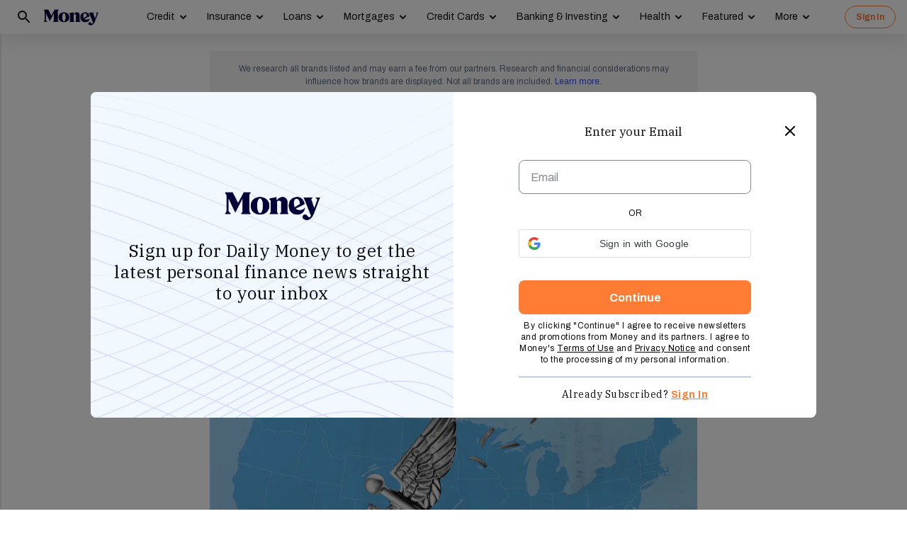

--- FILE ---
content_type: text/html; charset=UTF-8
request_url: https://syndicatedsearch.goog/afs/ads?sjk=KhwMEAWhRm292I4pno1YQg%3D%3D&psid=3308021471&client=pub-8157005136417728&r=m&rpbu=https%3A%2F%2Fmoney.com%2Fsearch%2F&rpqp=q&terms=Insurance&type=3&rs_tt=c&oe=UTF-8&ie=UTF-8&fexp=21404%2C17301431%2C17301432%2C17301436%2C17301548%2C17301266%2C72717108%2C73110182%2C17301559&format=r4&nocache=6041764460053277&num=0&output=afd_ads&domain_name=money.com&v=3&bsl=8&pac=0&u_his=2&u_tz=0&dt=1764460053295&u_w=1280&u_h=720&biw=1280&bih=720&psw=1280&psh=7916&frm=0&uio=-wi688&cont=relatedsearches1&drt=0&jsid=csa&jsv=830884147&rurl=https%3A%2F%2Fmoney.com%2Flose-medicaid-coverage-health-insurance-options%2F%3Fref%3D%2Fbed-bath-beyond-bankruptcy-sales-coupons-closures%2F
body_size: 302
content:
<!doctype html><html lang="en"> <head>    <meta content="NOINDEX, NOFOLLOW" name="ROBOTS"> <meta content="telephone=no" name="format-detection"> <meta content="origin" name="referrer">    </head> <body>  <div id="adBlock">    </div>  <script nonce="L_oUB4RfSYKALVUdQ_1YwA">window.AFS_AD_REQUEST_RETURN_TIME_ = Date.now();window.IS_GOOGLE_AFS_IFRAME_ = true;function populate(el) { var adBlock = document.getElementById("adBlock"); adBlock.innerHTML += el;}
var IS_GOOGLE_AFS_IFRAME_ = true;
var ad_json = {"caps":[{"n":"queryId","v":"FYYraY6bN7uy_b8Pr6rIwA8"}],"rs_attr":{"t":"Related Searches","u":""},"gd":{"ff":{"fd":"swap","eiell":true,"pcsbs":"44","pcsbp":"8","esb":true},"cd":{"wftl":["Archivo"],"pid":"pub-8157005136417728","eawp":"partner-pub-8157005136417728","qi":"FYYraY6bN7uy_b8Pr6rIwA8"},"pc":{"ct":true},"dc":{"d":true}}};</script> <script src="/adsense/search/ads.js?pac=0" type="text/javascript" nonce="L_oUB4RfSYKALVUdQ_1YwA"></script>  </body> </html>

--- FILE ---
content_type: application/javascript; charset=UTF-8
request_url: https://money.com/dist/js/paywall.js?v=20251120
body_size: 2059
content:
!function(){"use strict";var e;e=function(){var e=document.getElementById("paywall");if(e){var s={close:e.querySelector(".pw-close"),back:e.querySelector(".pw-back"),container:e.querySelector(".pw-content"),main:e.querySelector(".pw-main"),signinSIW:e.querySelector(".pw-siw-google.signin"),signupSIW:e.querySelector(".pw-siw-google.signup"),signinForm:e.querySelector(".pw-form.signin"),signinFormEmail:e.querySelector("#pw-signin-email"),signinFormPassword:e.querySelector("#pw-signin-password"),signupForm:e.querySelector(".pw-form.signup"),signupFormEmail:e.querySelector("#pw-signup-email"),signupFormFName:e.querySelector("#pw-signup-first-name"),signupFormLName:e.querySelector("#pw-signup-last-name"),signupFormPassword:e.querySelector("#pw-signup-password"),next:e.querySelector(".pw-next"),submit:e.querySelector(".pw-submit"),submitErrors:e.querySelector(".pw-form.signup .pw-submit-errors"),signinSubmitErrors:e.querySelector(".pw-form.signin .pw-submit-errors"),stepHeading:e.querySelector(".pw-step-heading"),signinRecpatcha:e.querySelector(".pw-signin-recaptcha"),signupRecpatcha:e.querySelector(".pw-signup-recaptcha"),togglePassword:e.querySelector(".pw-toggle-password label"),signupPassword:e.querySelector("#pw-signup-password"),passwordErrors:e.querySelector(".pw-password-errors")},r={switch:e.querySelectorAll(".pw-switch"),inputs:e.querySelectorAll(".pw-form-group input")},t={open:function(e){document.body.classList.contains("open-pw")||window._user.isLogined()||(document.body.classList.add("open-pw"),t.setCurStep("start"),t.initValidatePassword(s.signupPassword),"function"==typeof window.__initsiw&&(window.__initsiw(),clearTimeout(window.__initsiwTimer)),window._user.renderSIWGoogleButton(s.signupSIW,{width:s.signupSIW.offsetWidth>0?s.signupSIW.offsetWidth:288,cb:function(e){window.siw_google_via="sign-up-wall"}}))},close:function(e){document.body.classList.remove("open-pw")},showWelcome:function(e){s.container.classList.add("welcome"),setTimeout((function(e){s.container.querySelector(".pw-welcome img").classList.add("loaded")}),10)},activePaywall:function(){var s=arguments.length>0&&void 0!==arguments[0]?arguments[0]:3e3;e.classList.add("pw-loaded"),setTimeout(t.open,s)},setCurStep:function(e){var r=arguments.length>1&&void 0!==arguments[1]?arguments[1]:s.signupForm;switch(r.dataset.curStep=e,e){case"start":s.stepHeading.textContent=r.classList.contains("signup")?"Enter your Email":"Sign in to your Money Account",s.back.style.visibility="hidden";break;case"name":s.stepHeading.textContent="Enter your Name",s.back.style.visibility="visible";break;case"password":s.stepHeading.textContent="Enter a Password",s.back.style.visibility="visible"}},getCurStep:function(e){return s.signupForm.dataset.curStep},setFocusIfEmpty:function(e){window.setTimeout((function(s){e.value||e.focus()}),350)},clearForm:function(e){[].slice.call(e.elements).map((function(e){"INPUT"===e.tagName&&~["text","email","password","number"].indexOf(e.type)&&(e.value="")}))},setFormAjaxLoading:function(e,s){var r=[].slice.call(e.elements);s?(e.classList.add("ajax-loading"),r.map((function(e){return e.disabled=!0}))):(e.classList.remove("ajax-loading"),r.map((function(e){return e.disabled=!1})))},setInputError:function(e,s){if(e){var r=e.parentNode,t=r.querySelector(".err-msg");t||((t=document.createElement("div")).classList.add("err-msg"),r.appendChild(t)),void 0===s?r.classList.remove("has-error"):(t.innerText=s,r.classList.add("has-error"))}},isEmail:function(e){return/^[\w.%+-]+@([a-zA-Z0-9-]+\.)+[a-zA-Z]{2,}$/.test(e||"")?e.toLowerCase():null},validateEmail:function(e){if(e){e.dataset.vEmailInited||(e.addEventListener("keyup",(function(){(e.dataset.lastVal||void 0)!==e.value&&(e.dataset.lastVal=s,t.validateEmail(e))})),e.dataset.vEmailInited=1);var s=e.value;if(s){if(t.isEmail(s))return t.setInputError(e),!0;t.setInputError(e,"Enter a valid email address")}else t.setInputError(e,"Email is required.")}},validateRequired:function(e){if(e){e.dataset.vEmailInited||(e.addEventListener("keyup",(function(){(e.dataset.lastVal||void 0)!==e.value&&(e.dataset.lastVal=s,t.validateRequired(e))})),e.dataset.vEmailInited=1);var s=e.value,r=e.placeholder;if(s)return t.setInputError(e),!0;t.setInputError(e,"Enter "+r)}},setPasswordErrors:function(e){var r=s.passwordErrors.parentNode;e instanceof Object?(s.passwordErrors.querySelector(".uppercase").dataset.status=e.uppercase?"right":"wrong",s.passwordErrors.querySelector(".number").dataset.status=e.number?"right":"wrong",s.passwordErrors.querySelector(".eight-chars").dataset.status=e.eightChars?"right":"wrong",r.classList.add("has-error")):!0===e?([].slice.call(s.passwordErrors.querySelectorAll("li")).map((function(e){e.dataset.status="right"})),r.classList.remove("has-error")):!1===e?([].slice.call(s.passwordErrors.querySelectorAll("li")).map((function(e){e.dataset.status="wrong"})),r.classList.add("has-error")):([].slice.call(s.passwordErrors.querySelectorAll("li")).map((function(e){e.dataset.status=""})),r.classList.remove("has-error"))},initValidatePassword:function(e){e.dataset.vEmailInited||(e.addEventListener("keyup",(function(){(e.dataset.lastVal||void 0)!==e.value&&(e.dataset.lastVal=e.value,t.validatePassword(e))})),e.dataset.vEmailInited=1)},validatePassword:function(e){if(e){var s=e.value;if(s){var r=/[A-Z]+/.test(s),a=/[0-9]+/.test(s),i=s.length>=8,n={};if(r&&(n.uppercase=1),a&&(n.number=1),i&&(n.eightChars=1),r&&a&&i)return t.setPasswordErrors(!0),!0;t.setPasswordErrors(n)}else t.setPasswordErrors(!1)}},checkLabelPlaceholder:function(e){e.value?e.classList.add("present"):e.classList.remove("present")}};s.close.addEventListener("click",t.close),s.back.addEventListener("click",(function(e){switch(t.getCurStep()){case"name":t.setCurStep("start");break;case"password":t.setCurStep("name")}})),s.togglePassword.addEventListener("click",(function(e){s.signupPassword.type="password"===s.signupPassword.type?"text":"password"})),s.signupForm.addEventListener("submit",(function(e){switch(e.preventDefault(),e.stopPropagation(),t.getCurStep()){case"start":t.validateEmail(s.signupFormEmail)&&(t.setFormAjaxLoading(s.signupForm,!0),window._user.api.checkEmailExists(s.signupFormEmail.value,(function(e,r){e?(s.submitErrors.innerText=e.message,s.submitErrors.classList.add("has-error")):r.data&&"not_exists"===r.data.state?(t.setCurStep("name"),t.setFocusIfEmpty(s.signupFormFName)):t.setInputError(s.signupFormEmail,"This email is already registered. Try another or Sign In."),t.setFormAjaxLoading(s.signupForm)})));break;case"name":var r=t.validateRequired(s.signupFormFName),a=t.validateRequired(s.signupFormLName);r&&a&&(t.setCurStep("password"),t.setFocusIfEmpty(s.signupFormPassword),s.submitErrors.classList.remove("has-error"),s.signupRecpatcha.dataset.widgetId?reCaptchaClient.reset(s.signupRecpatcha):reCaptchaClient.renderCheckbox(s.signupRecpatcha));break;case"password":if(t.validatePassword(s.signupFormPassword)){var i={email:s.signupFormEmail.value,password:s.signupFormPassword.value,first_name:s.signupFormFName.value,last_name:s.signupFormLName.value,signup_source:"sign-up-wall"};t.setFormAjaxLoading(s.signupForm,!0),s.submitErrors.classList.remove("has-error"),reCaptchaClient.verifyV2Only(s.signupRecpatcha,"subscribe_wall",(function(e,r){e?(s.submitErrors.innerText=e.message,s.submitErrors.classList.add("has-error"),t.setFormAjaxLoading(s.signupForm)):(i=r(i),i=window._user.api.withReferer(i),window._user.api.signUpActive(i,(function(e,r){e?(s.submitErrors.innerText=e.message||"Error occurred.",s.submitErrors.classList.add("has-error")):(window._user.signUpActiveDataTracking(!0),t.clearForm(s.signupForm),t.showWelcome()),t.setFormAjaxLoading(s.signupForm)})))}))}}})),s.signinForm.addEventListener("submit",(function(e){e.preventDefault(),e.stopPropagation();var r=t.validateEmail(s.signinFormEmail),a=t.validateRequired(s.signinFormPassword);if(r&&a){var i=s.signinFormEmail.value,n=s.signinFormPassword.value;t.setFormAjaxLoading(s.signinForm,!0),s.signinSubmitErrors.classList.remove("has-error");var o={email:i,password:n};window._user.api.signIn(o,(function(e,r){e?"reCaptchaV3Failed"===e.message?reCaptchaClient.renderCheckbox(s.signinRecpatcha):(s.signinSubmitErrors.innerText=e.message||"Error occurred.",s.signinSubmitErrors.classList.add("has-error")):(window._user.setLogined(r.data),window._user.signInDataTracking("email",!1,"sign-up-wall"),t.close(),window._toast.show("Log in successful. Welcome back!"),reCaptchaClient.clear(s.signinRecpatcha),t.clearForm(s.signinForm)),t.setFormAjaxLoading(s.signinForm)}))}})),r.switch.forEach((function(e){e.addEventListener("click",(function(r){var a=e.dataset.formTarget;s.main.dataset.curForm=a,"signup"===a?t.setCurStep("start"):(t.setCurStep("start",s.signinForm),window._user.renderSIWGoogleButton(s.signinSIW,{width:s.signinSIW.offsetWidth>0?s.signinSIW.offsetWidth:288,cb:function(e){window.siw_google_via="sign-up-wall"}}))}))})),r.inputs.forEach((function(e){e.addEventListener("change",(function(s){t.checkLabelPlaceholder(e)})),t.checkLabelPlaceholder(e)})),t.activePaywall(2e3),window.__pwfn=t}},"inited"===document.body.dataset.mujs?e():document.body.addEventListener("mujs:inited",e)}();
//# sourceMappingURL=paywall.js.map